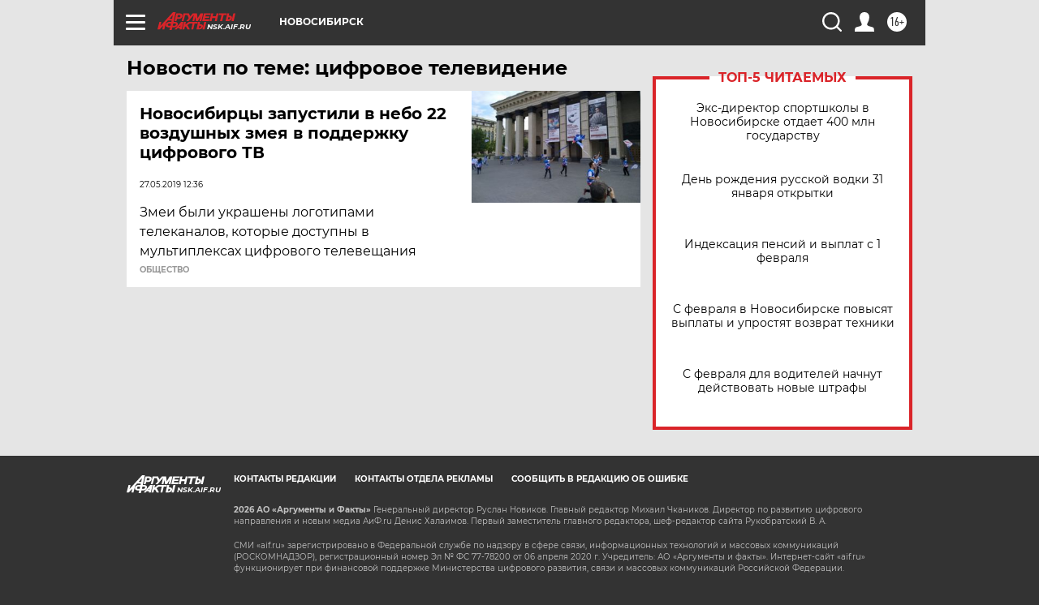

--- FILE ---
content_type: text/html
request_url: https://tns-counter.ru/nc01a**R%3Eundefined*aif_ru/ru/UTF-8/tmsec=aif_ru/571730448***
body_size: -72
content:
C1BB7604697EAC77X1769909367:C1BB7604697EAC77X1769909367